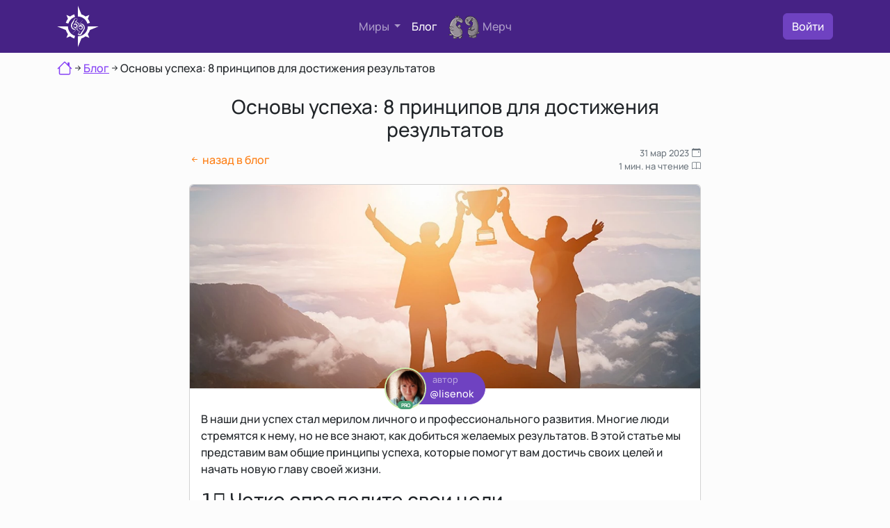

--- FILE ---
content_type: text/html; charset=UTF-8
request_url: https://69un.do/blog/osnovy-uspeha-obshchie-principy-kotorye-pomogut-vam-dobitsya-rezultatov
body_size: 18074
content:
<!DOCTYPE html>
<html lang="ru">
    <head>
        <meta charset="utf-8">
<title>Основы успеха: 8 принципов для достижения результатов</title>
<meta name="description" content="Откройте 8 общих принципов успеха, которые помогут вам достичь своих целей, развиваться и совершенствоваться на пути к профессиональному и личному успеху.">
<meta name="title" content="Основы успеха: 8 принципов для достижения результатов">
<meta name="author" content="Михаил Фрускейт">
<meta name="viewport" content="width=device-width, initial-scale=1.0">
<meta name="generator" content="October CMS">
<meta name="turbo-visit-control" content="disable" />
<meta property="og:image" content="https://69un.do/storage/app/uploads/public/642/588/988/thumb_584_1000_400_0_0_crop.webp"/>
                            <meta property="og:image:width" content="1000"/>
                            <meta property="og:image:height" content="400"/><link rel="canonical" href="https://69un.do/blog/osnovy-uspeha-obshchie-principy-kotorye-pomogut-vam-dobitsya-rezultatov">
<link rel="icon" href="https://69un.do/themes/money/assets/images/favicon.svg" type="image/svg+xml">
<link href="https://69un.do/combine/7e47f01fbf14a3ba05d26e01e2db1ffa-1681801328" rel="stylesheet">
<link rel="stylesheet" href="https://69un.do/plugins/frukt/money/assets/css/upscroll.css?ver=1" />
<link rel="stylesheet" href="https://69un.do/combine/f1d58548a620b6c3d3607fe539fd040f-1736071078" />

    </head>
    <body class="d-flex flex-column min-vh-100">

        <header class="navbar-dark bd-navbar">
    <div class="container">
        <div class="py-2">
            <nav class="d-flex navbar-expand-md justify-content-between align-items-center">
                <div>
                                            <a href="/" class="d-flex align-items-center text-white text-decoration-none">
                            <div class="compaslogo position-relative">
    <svg id="outside" xmlns="http://www.w3.org/2000/svg" width="60px" height="60px" version="1.1" viewBox="0 0 60 60">
        <path d="M35.15 12.69c2.19,0.65 4.19,1.71 5.93,3.05l5.41 -2.23 -2.23 5.41c1.34,1.75 2.4,3.78 3.05,5.98l-3.66 1.05c-1.71,-5.89 -7.2,-10.21 -13.67,-10.21l0 0 0 -3.82 0 0 0 0 0 -11.71 5.16 12.48 0.01 0zm-9.2 3.62c-4.63,1.39 -8.25,5.05 -9.64,9.64l-3.66 -1.05 0 0c0.65,-2.2 1.71,-4.23 3.09,-5.98l-2.23 -5.41 5.37 2.23c1.78,-1.38 3.78,-2.44 5.97,-3.05l1.1 3.62zm-10.21 13.71l0 0c0,6.43 4.31,11.92 10.21,13.67l-1.1 3.62 0 0.04c-2.19,-0.65 -4.19,-1.71 -5.98,-3.09l-5.36 2.24 2.23 -5.41c-1.38,-1.75 -2.44,-3.75 -3.09,-5.9l-12.45 -5.17 11.72 0 0 0 3.82 0 0 0zm14.24 14.24l0 0c7.89,0 14.28,-6.39 14.28,-14.24l3.78 0 11.75 0 -12.48 5.17c-0.65,2.15 -1.71,4.15 -3.05,5.89l2.23 5.41 -5.41 -2.23c-1.74,1.38 -3.74,2.4 -5.93,3.05l-5.17 12.49 0 -11.72 0 0 0 -3.82 0 0z"/>
    </svg>
    <div class="position-absolute top-50 start-50 translate-middle">
        <svg id="inside" xmlns="http://www.w3.org/2000/svg" width="20px" height="26px" version="1.1" viewBox="0 0 20.16 25.6">
            <path d="M9.59 0.59c-0.59,0.16 -1.38,0.24 -2.28,0.24 -0.04,0 -0.16,0 -0.39,-0.08l2.67 -0.16zm-5.11 16.42c-0.83,-0.23 -1.61,-0.63 -2.28,-1.22 -1.02,-0.9 -1.65,-2.12 -1.96,-3.61l-0.04 0.08c0,0.04 0.08,0.31 0.19,0.78 0.16,0.71 0.55,1.46 1.14,2.17 0.63,0.74 1.3,1.25 1.97,1.57 0.27,0.12 0.59,0.23 0.9,0.31l-0.08 0.08c-0.98,-0.27 -1.81,-0.79 -2.55,-1.53 -1.14,-1.18 -1.73,-2.67 -1.73,-4.44 0,-0.71 0.08,-1.38 0.24,-2.01 0.19,-0.62 0.7,-1.61 1.53,-2.94 0.63,-0.98 1.29,-1.97 1.92,-2.95 0.36,-0.59 0.71,-1.18 1.06,-1.81 0.48,-0.66 0.95,-1.14 1.5,-1.45 0,0 0.08,0 0.11,0 0.12,0 0.32,0.04 0.59,0.08 -0.07,0.08 -0.31,0.12 -0.7,0.23 -0.32,0.08 -0.55,0.24 -0.67,0.48 -0.35,0.66 -0.94,1.65 -1.73,2.94l0.04 0.04c0.08,-0.08 0.47,-0.71 1.22,-1.96 0.59,-0.95 1.06,-1.46 1.45,-1.46 0.08,0 0.91,0 2.52,0.04 -0.16,0.08 -0.71,0.12 -1.62,0.12 -0.78,0.04 -1.25,0.12 -1.41,0.31 -0.04,0.08 -0.08,0.2 -0.16,0.32 -0.08,0.23 -0.11,0.35 -0.11,0.39l0.07 -0.08c-0.07,0.16 -0.19,0.36 -0.39,0.63 0.16,-0.2 0.24,-0.35 0.28,-0.55 -0.55,0.94 -1.03,1.69 -1.46,2.2l-0.04 0.12 0.24 -0.04c0.27,-0.39 0.67,-0.98 1.18,-1.81 -0.32,0.83 -0.87,1.81 -1.69,3.03 -1.02,1.49 -1.65,2.47 -1.93,2.98 -0.59,1.14 -0.9,2.28 -0.9,3.34 0,1.69 0.67,3.03 2.04,3.97l0 0c-1.26,-0.98 -1.92,-2.35 -1.92,-4.2 0,-0.87 0.19,-1.69 0.59,-2.48 0.15,-0.39 0.59,-1.14 1.29,-2.2l0.04 0.08c0.24,-0.35 0.47,-0.75 0.71,-1.14 0.35,-0.55 0.63,-0.9 0.79,-1.02l0 0.12c-0.36,0.74 -0.63,1.33 -0.87,1.73 -0.47,0.74 -0.9,1.45 -1.37,2.2 -0.52,0.9 -0.79,1.73 -0.79,2.43 0,1.42 0.39,2.64 1.14,3.54 0.71,0.86 1.57,1.34 2.67,1.49l-0.39 0.44c-0.08,0 -0.12,0 -0.16,0 0.04,0.03 0.08,0.03 0.12,0.03l-0.59 0.63 0 0zm6.44 -6.95c-0.04,-0.39 -0.11,-0.79 -0.27,-1.1 -0.24,-0.63 -0.75,-1.22 -1.53,-1.77 -0.79,-0.55 -1.54,-0.86 -2.2,-0.86l-0.2 0.23 -0.16 -0.2 -0.08 0.04c-0.35,0 -0.51,-0.11 -0.55,-0.35l0.28 -0.39 -0.12 -0.2 0.28 -0.04c0.43,-0.59 0.98,-1.33 1.65,-2.2l-0.44 0.67 0 0.04 1.38 -1.73 0.04 0.08c0.19,-0.28 0.47,-0.67 0.86,-1.14l0 0.12c-0.19,0.39 -0.47,0.86 -0.9,1.45 -0.55,0.87 -0.91,1.34 -0.98,1.49l0 0 1.57 -2.08 0 0.12 -2.08 3.18c2.31,0.55 3.77,1.77 4.36,3.66l-0.75 0.78c-0.08,-0.51 -0.24,-0.98 -0.47,-1.37 -0.35,-0.63 -0.94,-1.22 -1.77,-1.73 -0.59,-0.4 -1.22,-0.55 -1.89,-0.55 2.28,0.51 3.62,1.77 4.05,3.77l-0.08 0.08 0 0zm-1.53 1.18c0,0.19 -0.04,0.35 -0.04,0.51l-2.28 2.47c-0.27,0.08 -0.51,0.12 -0.82,0.12 -1.34,0 -2.2,-0.75 -2.56,-2.16 0.44,1.37 1.3,2.04 2.52,2.04 0.35,0 0.71,-0.04 1.02,-0.19 -0.75,0.08 -1.06,0.11 -0.98,0.11 -0.63,0 -1.22,-0.19 -1.73,-0.62 -0.51,-0.48 -0.75,-0.99 -0.75,-1.62 0,0 0.04,-0.23 0.16,-0.66 -0.12,-0.12 -0.16,-0.28 -0.16,-0.47 0,-0.16 0.04,-0.28 0.12,-0.36 0,0 0,0.16 0,0.39 0,0.08 0.04,0.24 0.04,0.44l0.12 0.08 0 0.07c0,0.32 0.04,0.59 0.19,0.87 0,-0.04 0,-0.08 0,-0.08 0,-0.08 0,-0.2 -0.04,-0.31 -0.04,-0.16 -0.07,-0.28 -0.07,-0.36 0.11,0 0.15,0.04 0.19,0.12 0.28,0.63 0.47,1.02 0.59,1.14 0.28,0.31 0.67,0.51 1.22,0.51 0.47,0 0.94,-0.2 1.34,-0.59 0.39,-0.35 0.58,-0.79 0.58,-1.26 0,-0.82 -0.27,-1.41 -0.86,-1.77l-0.04 0c0.55,0.52 0.83,1.07 0.83,1.66 0,0.03 -0.04,0.15 -0.12,0.35l0.04 -0.2c0,-0.55 -0.16,-1.02 -0.47,-1.41 -0.32,-0.4 -0.75,-0.59 -1.3,-0.59 -0.39,0 -0.71,0.12 -0.94,0.31 -0.16,0.12 -0.36,0.4 -0.63,0.83 -0.08,-0.04 -0.12,-0.08 -0.12,-0.2 0,-0.27 0.12,-0.55 0.43,-0.9l0 -0.04c-0.47,0.35 -0.7,0.86 -0.7,1.57l-0.04 0.04 -0.12 -0.12c0.04,-0.12 0.04,-0.27 0.04,-0.55l0 -0.55 -0.08 0.08 0 -0.2 0.08 -0.08 0.04 0.2c0.11,-0.24 0.27,-0.43 0.55,-0.63l-0.16 -0.12c-0.04,0.04 -0.24,0.2 -0.55,0.59 0,-0.43 0.35,-0.78 0.94,-1.06 0.55,-0.27 1.02,-0.39 1.54,-0.39 0.47,0 0.94,0.24 1.41,0.67 0.39,0.35 0.71,0.78 0.94,1.26l0.04 -0.04c-0.31,-0.67 -0.63,-1.1 -0.94,-1.38 -0.39,-0.39 -0.94,-0.55 -1.57,-0.55 -0.28,0 -0.55,0.04 -0.79,0.12l-0.16 0 0 -0.08 -1.02 0.47c0.04,-0.27 0.28,-0.51 0.75,-0.71 0.39,-0.19 0.75,-0.27 1.06,-0.27 0.2,0 0.51,0.08 0.94,0.2 0.2,0.07 0.4,0.11 0.63,0.19 0.24,0.08 0.43,0.2 0.55,0.32 0.32,0.31 0.59,0.74 0.79,1.29 0.23,0.55 0.35,1.02 0.35,1.5l0 0z"/>
            <path d="M11.39 24.56l-0.47 0 0 -0.04 0.47 0.04zm8.73 -10.61c0,0.9 -0.16,1.69 -0.43,2.39 -0.24,0.63 -0.52,1.26 -0.95,1.85 -0.47,0.75 -1.26,1.89 -2.24,3.38 -0.31,0.51 -0.63,1.06 -0.9,1.57 -0.39,0.63 -0.79,1.1 -1.1,1.46 -0.08,0.07 -0.24,0.15 -0.47,0.27 -0.24,0.08 -0.4,0.2 -0.51,0.32l0.11 -0.16c-0.59,0.08 -0.86,0.12 -0.86,0.12 -0.35,0 -0.75,-0.08 -1.18,-0.28 -0.47,-0.2 -0.75,-0.27 -0.94,-0.27 -0.2,-0.24 -0.43,-0.55 -0.75,-0.99 0.39,-0.66 1.02,-1.65 1.89,-2.9l0.15 -0.04 0 0.11c-0.19,0.4 -0.74,1.42 -1.69,3.07l2.64 -4.24c-0.24,-0.04 -0.67,-0.08 -1.18,-0.2 -1.1,-0.32 -1.97,-1.02 -2.63,-2.12 -0.28,-0.44 -0.51,-0.91 -0.67,-1.38l0.63 -0.71c0.15,0.63 0.39,1.26 0.74,1.85 0.63,0.98 1.38,1.57 2.32,1.85 0.16,0.04 0.36,0.12 0.55,0.27 0.47,0.04 0.63,0.04 0.51,0.04l0.12 -0.15 0.04 0.11 -0.04 0.04 0.16 0c0.04,-0.12 0.15,-0.23 0.27,-0.47 0,0.12 -0.08,0.32 -0.19,0.51 0.07,0 0.19,0 0.27,0 0.12,0 0.16,0.04 0.2,0.12 -0.04,0.04 -0.2,0.08 -0.47,0.08l-0.08 0c-0.2,0.35 -0.51,0.86 -0.98,1.57l-0.04 0 0.9 -1.57 -0.12 0c-0.51,0.74 -1.02,1.73 -1.53,2.91l0.12 -0.16 0.04 0.04c-0.08,0.15 -0.16,0.35 -0.36,0.59 0,-0.08 0.04,-0.2 0.16,-0.44 -0.27,0.52 -0.55,0.99 -0.86,1.42l0.19 0c0.16,-0.31 0.36,-0.63 0.63,-1.02l0.04 0 0 0.04 -0.43 1.02c0.94,0 1.37,0 1.26,-0.04 0.35,0.04 0.7,0.16 1.1,0.39 0.03,-0.12 0.07,-0.31 0.19,-0.55l-0.16 0.12 -0.07 -0.04 0.04 -0.12c-0.87,0.04 -1.38,0.04 -1.5,0.04 -0.31,0 -0.51,-0.04 -0.59,-0.08 0.12,-0.08 0.44,-0.15 0.91,-0.23 0.35,0 0.66,-0.04 1.02,-0.08 0.51,-0.75 1.3,-1.93 2.28,-3.46 0.23,-0.39 0.63,-1.06 1.14,-1.88 0.31,-0.44 0.63,-0.87 0.9,-1.3 0.35,-0.51 0.59,-0.98 0.71,-1.38 0.12,-0.39 0.19,-0.86 0.19,-1.37 0,-1.38 -0.47,-2.52 -1.41,-3.46 -0.75,-0.75 -1.65,-1.18 -2.75,-1.34l0.94 -1.06c1.1,0.24 2.05,0.79 2.87,1.65 1.14,1.18 1.69,2.64 1.69,4.37 0,0.9 -0.2,1.76 -0.59,2.59 -0.2,0.51 -0.63,1.26 -1.34,2.32l0 0.11c0.67,-0.94 1.14,-1.72 1.42,-2.35 0.39,-0.87 0.59,-1.73 0.59,-2.67 0,-1.26 -0.28,-2.4 -0.87,-3.5 0.63,0.9 0.95,2.04 0.95,3.42l0 0zm-2.83 -0.24c0,-0.51 -0.12,-1.1 -0.39,-1.69 -0.32,-0.63 -0.67,-1.06 -1.1,-1.25 -0.79,-0.32 -1.38,-0.48 -1.73,-0.48 -0.28,0 -0.55,0.04 -0.79,0.12l-0.63 0.71 0.59 -0.32 0.04 0.12 0.12 0c0.08,0 0.23,0 0.39,-0.04 0.2,-0.08 0.36,-0.08 0.43,-0.08 1.22,0 2.09,0.63 2.52,1.93l0 0.04c-0.2,-0.47 -0.51,-0.9 -0.98,-1.3 -0.47,-0.43 -0.99,-0.63 -1.42,-0.63 -0.47,0 -0.98,0.12 -1.49,0.36 -0.2,0.08 -0.35,0.19 -0.51,0.27l-0.39 0.43c-0.04,0.12 -0.04,0.24 -0.04,0.36 0.11,-0.16 0.31,-0.36 0.51,-0.55l0.19 0.12c-0.27,0.11 -0.43,0.27 -0.51,0.51 -0.04,0.11 -0.08,0.35 -0.08,0.7 0,0.04 0,0.12 -0.04,0.24 0,0.08 0,0.16 0,0.2 0,0.04 0.04,0.11 0.12,0.19 0.08,-0.7 0.32,-1.25 0.71,-1.61l0.08 0.04c-0.12,0.04 -0.24,0.2 -0.36,0.36 -0.11,0.19 -0.15,0.35 -0.15,0.51 0,0.04 0,0.11 0.04,0.19l0.11 0c0.28,-0.43 0.48,-0.7 0.59,-0.82 0.24,-0.16 0.55,-0.28 0.95,-0.28 1.14,0 1.73,0.71 1.69,2.12 0.08,-0.15 0.11,-0.27 0.11,-0.39 0,-0.55 -0.23,-1.06 -0.74,-1.53l0 0c0.59,0.31 0.86,0.9 0.86,1.81 0,0.47 -0.19,0.86 -0.63,1.18 -0.39,0.35 -0.82,0.51 -1.29,0.51 -0.47,0 -0.91,-0.16 -1.18,-0.44 -0.2,-0.15 -0.36,-0.43 -0.51,-0.78 -0.12,-0.32 -0.2,-0.47 -0.24,-0.47l0 0.47 0.04 0.16 0 0.07c-0.12,-0.27 -0.2,-0.59 -0.2,-0.94l-0.07 -0.04c-0.04,-0.12 -0.04,-0.39 -0.04,-0.78l-0.04 0 -0.12 0.31 0.16 0.47c-0.04,0.2 -0.04,0.35 -0.04,0.47l-0.08 -0.04c0,0.16 -0.04,0.24 -0.04,0.24 0,0.63 0.27,1.18 0.78,1.57 0.52,0.43 1.07,0.63 1.73,0.63 -0.08,0 0.24,-0.04 0.95,-0.08 -0.24,0.12 -0.59,0.16 -1.03,0.16 -1.21,0 -2.04,-0.67 -2.47,-2.01l-0.08 0c0.39,1.38 1.26,2.09 2.63,2.09 0.87,0 1.61,-0.32 2.2,-0.91 0.59,-0.59 0.87,-1.33 0.87,-2.2l0 0zm-5.23 -1.45l-0.11 0.12 0 0.15c0.03,-0.11 0.07,-0.19 0.11,-0.27zm-2.9 2.83c0.19,1.37 0.94,2.51 2.23,3.38l-0.07 -0.04c-1.3,-0.83 -2.05,-1.93 -2.24,-3.26l0.08 -0.08 0 0zm3.85 4.36c-0.95,-0.12 -1.73,-0.39 -2.36,-0.83 0.16,0.16 0.55,0.36 1.1,0.59 0.55,0.2 0.94,0.32 1.18,0.32l0.08 -0.08 0 0zm-1.69 4.75c-0.08,-0.04 -0.12,-0.08 -0.16,-0.11 -0.04,-0.04 -0.12,-0.08 -0.2,-0.08 -0.08,0 -0.15,0.08 -0.19,0.19 0.04,0 0.11,0 0.27,0 0.12,0 0.2,0 0.28,0l0 0zm7.62 -9.43c-0.08,0.63 -0.75,1.97 -2.12,4.05 -1.77,2.75 -2.68,4.17 -2.75,4.28 0.51,-0.78 1.25,-1.92 2.28,-3.45 0.78,-0.99 1.29,-1.73 1.65,-2.28 0.59,-1.02 0.9,-1.89 0.94,-2.6z"/>
            <path d="M15.4 8.02c-6.99,7.89 -7.23,8.25 -13.91,15.44 9.32,-11.2 12.42,-14.58 13.17,-15.6l0.74 0.16z"/>
            <path d="M4.32 17.17c7.04,-7.9 7.27,-8.25 13.95,-15.44 -9.35,11.24 -12.45,14.58 -13.16,15.6l-0.79 -0.16 0 0z"/>
        </svg>
    </div>

</div>                        </a>
                                    </div>
                <div class="d-none d-md-block">
                    <ul class="navbar-nav me-auto mb-2 mb-lg-0 align-items-center">
                        <li class="nav-item me-3 dropdown">
                            <a class="nav-link dropdown-toggle" href="#" role="button" data-bs-toggle="dropdown" aria-expanded="false">
                                Миры
                            </a>
                            <ul class="dropdown-menu dropdown-menu-dark">
                                <li>
                                    <a class="dropdown-item " href="https://69un.do/goals">
                                        <i class="bi bi-compass"></i> <span class="d-inline ms-2">Мир целей</span>
                                    </a>
                                </li>
                                <li>
                                    <a class="dropdown-item " href="https://69un.do/habits">
                                        <i class="bi bi-arrow-repeat"></i> <span class="d-inline ms-2">Мир привычек</span>
                                    </a>
                                </li>
                                <li>
                                    <a class="dropdown-item " href="https://69un.do/lists">
                                        <i class="bi bi-list-check"></i> <span class="d-inline ms-2">Мир списков</span>
                                    </a>
                                </li>
                                <li>
                                    <a class="dropdown-item " href="https://69un.do/books">
                                        <i class="bi bi-book"></i> <span class="d-inline ms-2">Мир книг</span>
                                    </a>
                                </li>
                                                            </ul>
                        </li>
                                                <li class="nav-item me-3">
                            <a class="nav-link position-relative active" href="/blog">Блог </a>
                        </li>
                        <li class="nav-item me-3">
                            <a class="nav-link merch-icon" href="/merch">
                                <div class="d-flex justify-content-start align-items-center">
                                    <div class="me-1"><img src="https://69un.do/themes/money/assets/images/merch-icon.webp" alt="Иконка мерча" width="45px" height="35px"></div>
                                    <div>Мерч</div>
                                </div>
                            </a>
                        </li>
                    </ul>
                </div>
                <div class="d-flex justify-content-start align-items-center">
                    <div>
                            <a class="btn btn-primary" href="/login">Войти</a>
                    </div>
                    <div class="d-block d-md-none ms-3">
                        <a role="button" id="mobileMenuButton" class="text-white" type="button" data-bs-toggle="collapse" data-bs-target="#mobileMenu" aria-controls="mobileMenu" aria-expanded="false" aria-label="Toggle navigation">
                            <svg id="menuButtonHamburger" xmlns="http://www.w3.org/2000/svg" width="45" height="45" fill="currentColor" class="bi bi-list" viewBox="0 0 16 16">
                                <path fill-rule="evenodd" d="M2.5 12a.5.5 0 0 1 .5-.5h10a.5.5 0 0 1 0 1H3a.5.5 0 0 1-.5-.5zm0-4a.5.5 0 0 1 .5-.5h10a.5.5 0 0 1 0 1H3a.5.5 0 0 1-.5-.5zm0-4a.5.5 0 0 1 .5-.5h10a.5.5 0 0 1 0 1H3a.5.5 0 0 1-.5-.5z"/>
                            </svg>
                            <svg id="menuButtonClose" style="display: none" xmlns="http://www.w3.org/2000/svg" width="45" height="45" fill="currentColor" class="bi bi-x" viewBox="0 0 16 16">
                                <path d="M4.646 4.646a.5.5 0 0 1 .708 0L8 7.293l2.646-2.647a.5.5 0 0 1 .708.708L8.707 8l2.647 2.646a.5.5 0 0 1-.708.708L8 8.707l-2.646 2.647a.5.5 0 0 1-.708-.708L7.293 8 4.646 5.354a.5.5 0 0 1 0-.708z"/>
                            </svg>
                        </a>
                    </div>
                </div>
            </nav>
            <div class="collapse navbar-collapse" id="mobileMenu">
                <hr>
                <div class="d-flex justify-content-start align-items-center m-0 p-0">
                    <div class="text-white fw-bold d-flex justify-content-center align-items-center flex-column" style="border: 1px solid #ffffff; border-right: none; padding: 55px 8px; margin-right: 12px">
                        <div>М</div>
                        <div>И</div>
                        <div>Р</div>
                        <div>Ы</div>
                    </div>
                    <div class="row row-cols-1 align-items-center justify-content-center flex-fill">
                        <div class="col position-relative" style="background-color: #002095; border-bottom: dashed 1px #ccc">
                            <div class="h-100 d-flex justify-content-between align-items-center">
                                <a class="nav-link text-white stretched-link" href="https://69un.do/goals">
                                    <div class="text-center m-4">
                                        <i class="fs-4 bi bi-compass"></i> <span class="d-inline ms-2">Мир целей</span>
                                    </div>
                                </a>
                                <i class="fs-3 text-white bi bi-caret-right"></i>
                            </div>
                        </div>
                        <div class="col position-relative" style="background-color: #0f3883; border-bottom: dashed 1px #ccc">
                            <div class="h-100 d-flex justify-content-between align-items-center">
                                <a class="nav-link text-white stretched-link" href="https://69un.do/habits">
                                    <div class="text-center m-4">
                                        <i class="fs-4 bi bi-arrow-repeat"></i> <span class="d-inline ms-2">Мир привычек</span>
                                    </div>
                                </a>
                                <i class="fs-3 text-white bi bi-caret-right"></i>
                            </div>
                        </div>
                        <div class="col position-relative" style="background-color: #002095; border-bottom: dashed 1px #ccc">
                            <div class="h-100 d-flex justify-content-between align-items-center">
                                <a class="nav-link text-white stretched-link" href="https://69un.do/lists">
                                    <div class="text-center m-4">
                                        <i class="fs-4 bi bi-list-check"></i> <span class="d-inline ms-2">Мир списков</span>
                                    </div>
                                </a>
                                <i class="fs-3 text-white bi bi-caret-right"></i>
                            </div>
                        </div>
                        <div class="col position-relative" style="background-color: #0f3883;">
                            <div class="h-100 d-flex justify-content-between align-items-center">
                                <a class="nav-link text-white stretched-link" href="https://69un.do/books">
                                    <div class="text-center m-4">
                                        <i class="fs-4 bi bi-book"></i> <span class="d-inline ms-2">Мир книг</span>
                                    </div>
                                </a>
                                <i class="fs-3 text-white bi bi-caret-right"></i>
                            </div>
                        </div>
                    </div>
                </div>

                                <hr>
                <div class="row row-cols-1 align-items-center justify-content-center mt-2">
                    <div class="col position-relative" style="background-color: #36205d;">
                        <div class="h-100 d-flex justify-content-center align-items-center">
                            <a class="nav-link text-white stretched-link" href="https://69un.do/blog">
                                <div class="d-flex justify-content-between align-items-center my-2 ms-2">
                                    <div class="d-flex justify-content-start align-items-center">
                                        <div class="me-2">
                                            <i class="fs-1 bi bi-journal-richtext"></i>
                                        </div>
                                        <div>
                                            <div class="fs-5">Блог</div>
                                            <div style="font-size:80%">
                                                Узнайте лучшие советы о постановке целей, финансовой грамотности и достижении успеха.
                                            </div>
                                        </div>
                                    </div>
                                    <div>
                                        <i class="fs-3 text-white bi bi-caret-right"></i>
                                    </div>

                                </div>
                            </a>
                        </div>
                    </div>
                    <div class="col position-relative mb-4" style="background-color: #660a0a;">
                        <div class="h-100 d-flex justify-content-center align-items-center">
                            <a class="nav-link text-white stretched-link" href="https://69un.do/merch">
                                <div class="d-flex justify-content-start align-items-center m-4">
                                    <div><img src="https://69un.do/themes/money/assets/images/merch-icon.webp" alt="Иконка мерча" width="31.5px" height="24.5px"></div>
                                    <div>Мерч</div>
                                </div>
                            </a>
                        </div>
                    </div>
                </div>
            </div>
        </div>
    </div>
</header>                <!--page-->
                <main class="mb-3">
                            <div class="d-none d-md-block container mb-3 mt-2">
                    
        <div class="d-flex justify-content-start align-items-center" itemscope itemtype="https://schema.org/BreadcrumbList">
            <div class="mb-1" itemprop="itemListElement" itemscope
                 itemtype="https://schema.org/ListItem">
                <a itemprop="item" href="/">
                    <meta itemprop="name" content="69un.do" />
                    <svg xmlns="http://www.w3.org/2000/svg" width="22" height="22" fill="currentColor" class="bi bi-house" viewBox="0 0 16 16">
                        <path d="M8.707 1.5a1 1 0 0 0-1.414 0L.646 8.146a.5.5 0 0 0 .708.708L2 8.207V13.5A1.5 1.5 0 0 0 3.5 15h9a1.5 1.5 0 0 0 1.5-1.5V8.207l.646.647a.5.5 0 0 0 .708-.708L13 5.793V2.5a.5.5 0 0 0-.5-.5h-1a.5.5 0 0 0-.5.5v1.293L8.707 1.5ZM13 7.207V13.5a.5.5 0 0 1-.5.5h-9a.5.5 0 0 1-.5-.5V7.207l5-5 5 5Z"/>
                    </svg>
                </a>
                <meta itemprop="position" content="1" />
            </div>
                                                            <svg xmlns="http://www.w3.org/2000/svg" width="16" height="16" fill="currentColor" class="bi bi-arrow-right-short" viewBox="0 0 16 16">
                        <path fill-rule="evenodd" d="M4 8a.5.5 0 0 1 .5-.5h5.793L8.146 5.354a.5.5 0 1 1 .708-.708l3 3a.5.5 0 0 1 0 .708l-3 3a.5.5 0 0 1-.708-.708L10.293 8.5H4.5A.5.5 0 0 1 4 8z"/>
                    </svg>
                    <div itemprop="itemListElement" itemscope
                         itemtype="https://schema.org/ListItem">
                        <a itemprop="item" href="https://69un.do/blog">
                            <span itemprop="name">Блог</span>
                        </a>
                        <meta itemprop="position" content="2" />
                    </div>
                                                            <svg xmlns="http://www.w3.org/2000/svg" width="16" height="16" fill="currentColor" class="bi bi-arrow-right-short" viewBox="0 0 16 16">
                <path fill-rule="evenodd" d="M4 8a.5.5 0 0 1 .5-.5h5.793L8.146 5.354a.5.5 0 1 1 .708-.708l3 3a.5.5 0 0 1 0 .708l-3 3a.5.5 0 0 1-.708-.708L10.293 8.5H4.5A.5.5 0 0 1 4 8z"/>
            </svg>
            <div>Основы успеха: 8 принципов для достижения результатов</div>
        </div>


                </div>
                            <div class="container mt-4">
    <div class="row">
        <div class="col-12 col-md-8 offset-md-2">
            <h1 class="h3 text-center">Основы успеха: 8 принципов для достижения результатов</h1>

            <div class="mb-3">
                <div class="d-flex justify-content-between align-items-center">
                    <div>
                        <a class="link-none text-warning" href="https://69un.do/blog">
                            <i class="bi bi-arrow-left-short"></i> <span class="d-inline">назад в блог</span>
                        </a>
                    </div>
                    <div class="text-muted d-flex flex-column align-items-end justify-content-end" style="font-size: 80%">
                        <div>
                            31 мар 2023<span class="ms-1 d-inline"><i class="bi bi-calendar-event"></i></span>
                        </div>
                        <div>
                            1 мин. на чтение<span class="ms-1 d-inline"><i class="bi bi-book"></i></span>
                        </div>
                    </div>
                </div>
            </div>

            <div class="card mb-3">
                <div class="position-relative">
                    <div itemscope itemtype="http://schema.org/ImageObject">
                        <img class="img-fluid rounded-top" src="https://69un.do/storage/app/uploads/public/642/588/988/thumb_584_1000_400_0_0_crop.webp" itemprop="contentUrl" alt="Основы успеха: общие принципы, которые помогут вам добиться результатов" />
                                            </div>
                                            <div class="position-absolute top-100 start-50 translate-middle">
                                <div class="my-4 mx-auto">
    <a class="link-none" href="/u/lisenok">
            <div class="border border-primary position-relative rounded-pill text-bg-primary">
                <div class="text-center opacity-50" style="font-size: 80%">автор</div>
                <div class="pb-1 pe-3" style="margin-left: 35px; font-size: 90%">@lisenok</div>
                <div class="position-absolute top-50 start-0 translate-middle">
                                            <div class="position-relative" >
                            <img
                                class="rounded-circle border border-2"
                                src="https://69un.do/storage/app/uploads/public/643/67a/051/thumb_714_120_120_0_0_crop.jpg"
                                width="60"
                                height="60"
                                style="border-color: #cdeba9 !important;"
                                alt="аватар пользователя @lisenok">
                                                                                                <span class="position-absolute bottom-0 start-50 translate-middle-x badge rounded-pill bg-success" style="font-size: 7px">
                    PRO
                    <span class="visually-hidden">Продвинутый</span>
                </span>
                                                                                    </div>

                                    </div>
            </div>
    </a>

</div>
                        </div>
                                    </div>
                <div class="card-body mt-3">
                    <p>В наши дни успех стал мерилом личного и профессионального развития. Многие люди стремятся к нему, но не все знают, как добиться желаемых результатов. В этой статье мы представим вам общие принципы успеха, которые помогут вам достичь своих целей и начать новую главу своей жизни.</p><h3>1️⃣ Четко определите свои цели</h3><p>Прежде всего, вам необходимо определить свои цели. Чтобы сделать это, подумайте о том, что вы хотите достичь в жизни, и <a href="/blog/dekompoziciya-celi">разбейте свои мечты</a> на более мелкие, конкретные и измеримые цели. Запишите их на бумаге или в электронном виде, чтобы всегда иметь возможность отслеживать свой прогресс.</p><h3>2️⃣ Постоянно учиться и развиваться</h3><p>Успех требует постоянного развития и обучения. Чтобы стать успешным, вам нужно быть готовым учиться новому, преодолевать свои ограничения и повышать свою квалификацию. Возьмите на вооружение принципы непрерывного образования, интеллектуального развития и гибкости мышления.</p><h3>3️⃣ Работайте над своей дисциплиной и самоорганизацией</h3><p><strong>Дисциплина и самоорганизация</strong> – ключевые элементы успеха. Разработайте систему управления временем, которая будет включать в себя планирование, определение приоритетов и контроль над выполнением задач. Также не забывайте о регулярном самоконтроле и саморефлексии, чтобы осознавать свои успехи и недостатки.</p><h3>4️⃣ Умение принимать решения</h3><p>Успешные люди умеют принимать решения быстро и обоснованно. Чтобы развить это умение, начните с анализа информации, изучения альтернативных вариантов и взвешивания всех "за" и "против". Не бойтесь принимать решения, даже если они могут привести к<a href="/blog/8-oshibok-pri-postanovke-celej">&nbsp;ошибкам</a> – они являются важным опытом для личного и профессионального роста.</p><h3>5️⃣ Умение работать в команде</h3><p>Командная работа является важным аспектом успеха, поскольку она позволяет объединить различные навыки, знания и опыт для достижения общей цели. Учиться работать в команде, уважать мнения других, быть готовым к компромиссам и вести конструктивный диалог. Это поможет вам стать ценным членом любой группы и укрепит ваши лидерские качества.</p><h3>6️⃣ Берите на себя ответственность</h3><p>Успех приходит тем, кто готов взять на себя ответственность за свои действия и решения. Не ищите оправданий и не перекладывайте свои обязанности на других. Разрабатывайте чувство ответственности и осознавайте последствия своих действий.</p><h3>7️⃣ Будьте настойчивыми</h3><p>Настойчивость и упорство являются ключевыми качествами людей, которые добиваются успеха. Вам потребуется сила воли и терпение, чтобы преодолевать препятствия и не сдаваться перед трудностями. Учиться видеть неудачи как возможности для роста и развития, а не как конец пути.</p><h3>8️⃣ Устанавливайте сеть контактов</h3><p>Сеть контактов играет важную роль в достижении успеха. Со временем, ваши знакомства могут превратиться в партнеров, клиентов или наставников. Не бойтесь заводить новые знакомства, общаться с людьми из разных сфер и активно участвовать в профессиональных мероприятиях.</p><hr><p><strong>Успех&nbsp;</strong>– это не случайное явление, а результат последовательной работы над собой и своими навыками. Применяя эти общие принципы, вы сможете ускорить свое движение к успеху и достичь своих целей. Не забывайте, что успех – это путь, а не конечная точка, и на этом пути вам предстоит постоянно учиться, развиваться и совершенствоваться.</p>
                    <div id="FireWater"></div>
                    <hr>
                    <div class="d-flex justify-content-between align-items-center text-muted">
                        <div class="d-flex justify-content-start align-items-center">
                            <div></div>
                            <div id="commentsButton" class="me-2">
                                <a href="javascript:" onclick="showComments();" class="btn btn-outline-primary rounded-pill">
    <i class="bi bi-chat-square-text"></i></a>

                            </div>
                            <div id="likesButton">
                                <a href="javascript:" class="btn  btn-outline-danger rounded-pill" data-request="onLikePublication" data-request-flash data-attach-loading>
    <i class="bi bi-heart"></i></a>
                            </div>
                        </div>
                        <div class="d-flex justify-content-start align-items-center">
                            <div>
                                <i class="bi bi-eye"></i>  <span class="ms-1 d-inline">978</span>
                            </div>
                        </div>
                    </div>
                </div>
                <div id="comments" style="display: none">
                    <hr class="m-0">
                    <div class="px-3 py-2">
                        <div id="postComments">
                                                    </div>
                                                    <div id="alertAuthComment" class="alert alert-info mt-3 p-2 text-center" style="font-size: 80%">Авторизуйтесь, чтобы оставлять свои комментарии...</div>
                                            </div>
                </div>
            </div>
        </div>
    </div>
    <div class="text-center text-muted mb-3">
        <hr class="w-25 mx-auto">
        Подпишись, чтобы не пропустить новинки:
                            
<div class="d-flex justify-content-center align-items-center my-2">
    <div class="m-1">
        <a href="https://instagram.com/69un.do" rel="nofollow" target="_blank">
            <img src="https://69un.do/themes/money/assets/images/icons/rounded/ig_color.svg" width="32" height="32" alt="IG">
        </a>
    </div>
    <div class="m-1">
        <a href="https://www.youtube.com/@69undo" rel="nofollow" target="_blank">
            <img src="https://69un.do/themes/money/assets/images/icons/rounded/yt_color.svg" width="32" height="32" alt="YT">
        </a>
    </div>
    <div class="m-1">
        <a href="https://t.me/sixtynineUuDotDo" rel="nofollow" target="_blank">
            <img src="https://69un.do/themes/money/assets/images/icons/rounded/tg_color.svg" width="32" height="32" alt="TG">
        </a>
    </div>
    <div class="m-1">
        <a href="https://vk.ru/69undo" rel="nofollow" target="_blank">
            <img src="https://69un.do/themes/money/assets/images/icons/rounded/vk_color.svg" width="32" height="32" alt="VK">
        </a>
    </div>
    <div class="m-1">
        <a href="https://twitter.com/69undo" rel="nofollow" target="_blank">
            <img src="https://69un.do/themes/money/assets/images/icons/rounded/tw_color.svg" width="32" height="32" alt="VK">
        </a>
    </div>
</div>        <hr class="w-25 mx-auto">
    </div>
            <div class="mb-3">
            <div class="mb-2">
                <div class="text-center text-muted">Другие не менее увлекательные публикации из блога:</div>
            </div>
                            <div class="card more-card mb-2 position-relative" style="max-height: 180px;">
            <div class="d-flex justify-content-start align-items-top overflow-hidden position-relative">
            <div class="more-image left">
                <a class="stretched-link" href="https://69un.do/blog/kak-upravlyat-svoimi-emociyami-v-slozhnyh-situaciyah">
                    <img src="https://69un.do/storage/app/uploads/public/655/e16/b76/thumb_1717_360_360_0_0_crop.webp" alt="Как управлять своими эмоциями в сложных ситуациях" class="rounded-start" width="180" height="180" />
                </a>
            </div>
            <div class="more-text w-100 p-2">
                <a class="stretched-link link-none" href="https://69un.do/blog/kak-upravlyat-svoimi-emociyami-v-slozhnyh-situaciyah">
                    <div class="fw-bold text-uppercase">Как управлять своими эмоциями в сложных ситуациях</div>
                </a>
                <div class="text-muted" style="font-size: 80%">
                    <i class="fs-6 bi bi-calendar-event"></i> <span class="ms-2 d-inline">23 ноя 2023</span>
                </div>
                <div class="more-bar my-1"></div>
                <p>Откройте проверенные методы управления эмоциями для достижения целей в сложных ситуациях. Узнайте, как сохранять спокойствие и сосредоточенность, включая дыхательные упражнения, позитивное переосмысление, майндфулнесс и многое другое. Повысьте свой эмоциональный интеллект и двигайтесь к успеху с уверенностью.</p>
            </div>
        </div>
        </div>
                            <div class="card more-card mb-2 position-relative" style="max-height: 180px;">
                <div class="d-flex justify-content-end align-items-top overflow-hidden position-relative">
            <div class="order-last more-image right">
                <a class="stretched-link" href="https://69un.do/blog/kak-preodolet-strah-pered-neudachej">
                    <img src="https://69un.do/storage/app/uploads/public/64a/376/5fd/thumb_1073_360_360_0_0_crop.webp" alt="Как преодолеть страх перед неудачей" class="rounded-end" width="180" height="180" />
                </a>
            </div>
            <div class="more-text w-100 p-2">
                <a class="stretched-link link-none" href="https://69un.do/blog/kak-preodolet-strah-pered-neudachej">
                    <div class="fw-bold text-uppercase">Как преодолеть страх перед неудачей</div>
                </a>
                <div class="text-muted" style="font-size: 80%">
                    <i class="fs-6 bi bi-calendar-event"></i> <span class="ms-2 d-inline">04 июл 2023</span>
                </div>
                <div class="more-bar my-1"></div>
                <p>Представьте себе величественный горный хребет, кажущийся непокорным и необозримым. Этот хребет - ваша дорога к успеху, а в его подножии зияет темный кратер страха перед неудачей. Вы стоите на краю, чувствуя, как сердце колотится. Но что если этот кратер - лишь иллюзия? В этой статье мы познакомим Вас с секретами, как преодолеть свой внутренний страх и начать подъем к вершинам успеха. 🌄</p>
            </div>

        </div>
    </div>
                            <div class="card more-card mb-2 position-relative" style="max-height: 180px;">
            <div class="d-flex justify-content-start align-items-top overflow-hidden position-relative">
            <div class="more-image left">
                <a class="stretched-link" href="https://69un.do/blog/polza-regulyarnyh-trenirovok-dlya-mozga-i-produktivnosti">
                    <img src="https://69un.do/storage/app/uploads/public/64f/829/1ed/thumb_1340_360_360_0_0_crop.webp" alt="Польза регулярных тренировок для мозга и продуктивности" class="rounded-start" width="180" height="180" />
                </a>
            </div>
            <div class="more-text w-100 p-2">
                <a class="stretched-link link-none" href="https://69un.do/blog/polza-regulyarnyh-trenirovok-dlya-mozga-i-produktivnosti">
                    <div class="fw-bold text-uppercase">Польза регулярных тренировок для мозга и продуктивности</div>
                </a>
                <div class="text-muted" style="font-size: 80%">
                    <i class="fs-6 bi bi-calendar-event"></i> <span class="ms-2 d-inline">06 сен 2023</span>
                </div>
                <div class="more-bar my-1"></div>
                <p>В век высоких технологий, информационного насыщения и постоянной спешки, способность быстро принимать решения, адаптироваться к новым условиям и сохранять высокую продуктивность становится ключевым фактором успеха. Так как же сделать свой мозг более эффективным инструментом на службе у ваших целей? Ответ прост: регулярные тренировки.</p>
            </div>
        </div>
        </div>
                            <div class="card more-card mb-2 position-relative" style="max-height: 180px;">
                <div class="d-flex justify-content-end align-items-top overflow-hidden position-relative">
            <div class="order-last more-image right">
                <a class="stretched-link" href="https://69un.do/blog/dostizenie-celei-s-pomoshhiu-dekompozicii-sekrety-effektivnoi-strategii">
                    <img src="https://69un.do/storage/app/uploads/public/641/d37/3a2/thumb_516_360_360_0_0_crop.webp" alt="Разбивай и властвуй: секретный метод, который сделает достижение целей невероятно простым!" class="rounded-end" width="180" height="180" />
                </a>
            </div>
            <div class="more-text w-100 p-2">
                <a class="stretched-link link-none" href="https://69un.do/blog/dostizenie-celei-s-pomoshhiu-dekompozicii-sekrety-effektivnoi-strategii">
                    <div class="fw-bold text-uppercase">Разбивай и властвуй: секретный метод, который сделает достижение целей невероятно простым!</div>
                </a>
                <div class="text-muted" style="font-size: 80%">
                    <i class="fs-6 bi bi-calendar-event"></i> <span class="ms-2 d-inline">24 мар 2023</span>
                </div>
                <div class="more-bar my-1"></div>
                <p>Познакомьтесь с методом декомпозиции целей – секретной стратегией, которая превратит сложные задачи в управляемые подзадачи, ускорит ваш путь к успеху и усилит вашу мотивацию.</p>
            </div>

        </div>
    </div>
                            <div class="card more-card mb-2 position-relative" style="max-height: 180px;">
            <div class="d-flex justify-content-start align-items-top overflow-hidden position-relative">
            <div class="more-image left">
                <a class="stretched-link" href="https://69un.do/blog/odno-neveroyatnoe-reshenie-kotoroe-perevernyot-vash-podhod-k-dostizheniyu-celej-uznajte-metodiku-hard-pryamo-sejchas">
                    <img src="https://69un.do/storage/app/uploads/public/646/e30/6cc/thumb_924_360_360_0_0_crop.webp" alt="Одно невероятное решение, которое перевернёт ваш подход к достижению целей — узнайте методику HARD прямо сейчас!" class="rounded-start" width="180" height="180" />
                </a>
            </div>
            <div class="more-text w-100 p-2">
                <a class="stretched-link link-none" href="https://69un.do/blog/odno-neveroyatnoe-reshenie-kotoroe-perevernyot-vash-podhod-k-dostizheniyu-celej-uznajte-metodiku-hard-pryamo-sejchas">
                    <div class="fw-bold text-uppercase">Одно невероятное решение, которое перевернёт ваш подход к достижению целей — узнайте методику HARD прямо сейчас!</div>
                </a>
                <div class="text-muted" style="font-size: 80%">
                    <i class="fs-6 bi bi-calendar-event"></i> <span class="ms-2 d-inline">24 мая 2023</span>
                </div>
                <div class="more-bar my-1"></div>
                <p>Изучите методику HARD — мощный подход к достижению целей, сочетающий эмоциональные и логические аспекты. Статья содержит убедительные примеры, которые помогут вам стать более успешными.</p>
            </div>
        </div>
        </div>
                    </div>
    </div>

            <div  class="position-relative">
    <div id="upscroll" class="position-fixed btn btn-secondary opacity-25 rounded-pill d-none">
        <i class="fs-3 bi bi-arrow-up-short text-white"></i>
    </div>
</div>
        </main>
        <!--footer-->
        <div class="container-fluid p-0 mt-auto" style="background: none !important;">
    <div class="element-footer">
        <div class="container">
            <div class="d-flex justify-content-center flex-column flex-md-row justify-content-md-between align-items-center">
                <div class="d-flex justify-content-center align-items-center flex-column justify-content-md-start align-items-md-start">
                    <div class="d-flex justify-content-start align-items-center">
                        <div class="me-2">
                            <svg xmlns="http://www.w3.org/2000/svg" xml:space="preserve" width="100px" height="100px" version="1.1" style="shape-rendering:geometricPrecision; text-rendering:geometricPrecision; image-rendering:optimizeQuality; fill-rule:evenodd; clip-rule:evenodd"
                                 viewBox="0 0 90.31 90.34"
                                 xmlns:xlink="http://www.w3.org/1999/xlink"
                                 xmlns:xodm="http://www.corel.com/coreldraw/odm/2003">
                                <defs>
                                    <style type="text/css">
                                        <![CDATA[
                                        .str0 {stroke:#fff;stroke-width:0.1;stroke-miterlimit:22.9256}
                                        .fil0 {fill:#fff}
                                        ]]>
                                    </style>
                                </defs>
                                <g id="Слой_x0020_1">
                                    <metadata id="CorelCorpID_0Corel-Layer"/>
                                    <path class="fil0" d="M44.52 26.62c-0.92,0.25 -2.11,0.38 -3.58,0.38 -0.05,0 -0.24,-0.04 -0.57,-0.11l4.15 -0.27zm-7.96 25.63c-1.32,-0.34 -2.5,-0.97 -3.54,-1.89 -1.59,-1.41 -2.63,-3.3 -3.1,-5.67l-0.02 0.16c0,0.04 0.09,0.45 0.27,1.22 0.23,1.11 0.84,2.23 1.8,3.37 0.97,1.14 1.98,1.95 3.03,2.44 0.45,0.21 0.93,0.38 1.43,0.51l-0.11 0.12c-1.52,-0.43 -2.86,-1.23 -3.99,-2.41 -1.8,-1.85 -2.7,-4.16 -2.7,-6.93 0,-1.1 0.13,-2.14 0.39,-3.12 0.26,-0.98 1.05,-2.51 2.37,-4.61 1,-1.52 1.99,-3.05 2.99,-4.59 0.56,-0.94 1.12,-1.87 1.68,-2.79 0.71,-1.05 1.47,-1.81 2.31,-2.28 0.03,-0.02 0.11,-0.03 0.21,-0.03 0.15,0 0.45,0.05 0.9,0.14 -0.15,0.09 -0.52,0.2 -1.11,0.35 -0.47,0.13 -0.83,0.38 -1.06,0.76 -0.56,1.05 -1.45,2.59 -2.66,4.61l0.03 0.06c0.12,-0.13 0.76,-1.15 1.92,-3.07 0.92,-1.52 1.66,-2.28 2.24,-2.28 0.13,0 1.44,0.02 3.95,0.05 -0.25,0.1 -1.1,0.16 -2.52,0.19 -1.2,0.04 -1.94,0.2 -2.23,0.49 -0.05,0.13 -0.13,0.29 -0.22,0.49 -0.14,0.36 -0.21,0.57 -0.21,0.63l0.13 -0.14c-0.09,0.25 -0.28,0.57 -0.57,0.95 0.2,-0.27 0.33,-0.54 0.38,-0.81 -0.85,1.48 -1.59,2.63 -2.22,3.44l-0.06 0.16 0.33 -0.05c0.42,-0.63 1.03,-1.57 1.84,-2.82 -0.45,1.25 -1.33,2.82 -2.63,4.72 -1.59,2.31 -2.59,3.86 -3.01,4.64 -0.94,1.81 -1.41,3.54 -1.41,5.21 0,2.64 1.06,4.71 3.17,6.21l0.06 0c-2.01,-1.52 -3.01,-3.7 -3.01,-6.54 0,-1.35 0.29,-2.66 0.86,-3.9 0.28,-0.6 0.95,-1.75 2.04,-3.45l0.08 0.16c0.36,-0.59 0.72,-1.19 1.09,-1.79 0.56,-0.88 0.96,-1.41 1.22,-1.57l0 0.16c-0.53,1.16 -0.97,2.05 -1.33,2.69 -0.73,1.15 -1.44,2.3 -2.15,3.44 -0.81,1.43 -1.22,2.69 -1.22,3.77 0,2.27 0.6,4.12 1.79,5.57 1.06,1.32 2.46,2.08 4.18,2.3l-0.67 0.71c-0.08,0 -0.15,0 -0.22,0 0.06,0.01 0.13,0.03 0.19,0.04l-0.91 0.98zm10.06 -10.88c-0.08,-0.62 -0.22,-1.18 -0.42,-1.7 -0.36,-0.98 -1.16,-1.9 -2.41,-2.77 -1.25,-0.87 -2.4,-1.3 -3.45,-1.3l-0.32 0.33 -0.25 -0.3 -0.1 0.05c-0.53,0 -0.8,-0.18 -0.82,-0.54l0.38 -0.6 -0.19 -0.32 0.44 -0.03c0.68,-0.96 1.56,-2.12 2.6,-3.47l-0.68 1.05 0 0.03 2.15 -2.66 0.08 0.08c0.27,-0.41 0.72,-0.99 1.35,-1.73l0 0.16c-0.3,0.62 -0.78,1.38 -1.43,2.31 -0.89,1.3 -1.4,2.06 -1.52,2.28l0 0.02 2.44 -3.25 -0.01 0.15 -3.25 4.97c3.65,0.91 5.92,2.81 6.81,5.72l-1.16 1.26c-0.13,-0.83 -0.37,-1.56 -0.74,-2.19 -0.56,-0.96 -1.48,-1.85 -2.76,-2.67 -0.95,-0.6 -1.92,-0.89 -2.94,-0.87 3.56,0.79 5.65,2.76 6.28,5.9l-0.08 0.09zm-2.42 1.85c0,0.29 -0.03,0.57 -0.07,0.84l-3.56 3.85c-0.39,0.1 -0.8,0.14 -1.23,0.14 -2.14,0 -3.48,-1.11 -4.04,-3.33 0.72,2.13 2.03,3.2 3.93,3.2 0.58,0 1.11,-0.1 1.6,-0.3 -1.14,0.11 -1.64,0.16 -1.52,0.16 -0.99,0 -1.89,-0.34 -2.68,-1.01 -0.8,-0.68 -1.2,-1.52 -1.2,-2.51 0,0 0.08,-0.35 0.25,-1.04 -0.17,-0.14 -0.25,-0.38 -0.25,-0.73 0,-0.25 0.06,-0.44 0.17,-0.57 0.03,0.06 0.04,0.26 0.04,0.63 0,0.16 0.02,0.38 0.08,0.67l0.15 0.14 0 0.14c0,0.48 0.1,0.93 0.29,1.33 0.02,-0.06 0.03,-0.1 0.03,-0.14 0,-0.11 -0.03,-0.27 -0.08,-0.49 -0.05,-0.22 -0.08,-0.39 -0.08,-0.51 0.13,-0.02 0.22,0.02 0.27,0.13 0.45,1 0.76,1.6 0.92,1.82 0.42,0.51 1.05,0.76 1.9,0.76 0.76,0 1.46,-0.29 2.09,-0.87 0.63,-0.58 0.95,-1.25 0.95,-2.01 0,-1.28 -0.45,-2.19 -1.36,-2.74l-0.05 0c0.83,0.82 1.25,1.67 1.25,2.55 0,0.11 -0.06,0.3 -0.16,0.57l0.02 -0.27c0.02,-0.87 -0.21,-1.61 -0.7,-2.22 -0.49,-0.62 -1.16,-0.93 -2.01,-0.93 -0.62,0 -1.11,0.17 -1.49,0.49 -0.24,0.2 -0.56,0.64 -0.98,1.3 -0.14,-0.05 -0.22,-0.17 -0.22,-0.35 0,-0.38 0.24,-0.84 0.71,-1.38l0 -0.06c-0.74,0.53 -1.11,1.34 -1.11,2.45l-0.09 0.08 -0.16 -0.19c0.04,-0.18 0.07,-0.46 0.08,-0.84l-0.02 -0.9 -0.11 0.14 0 -0.33 0.11 -0.08 0.05 0.27c0.18,-0.38 0.47,-0.7 0.87,-0.95l-0.23 -0.19c-0.07,0.02 -0.37,0.32 -0.88,0.9 0.03,-0.65 0.53,-1.21 1.5,-1.66 0.82,-0.4 1.6,-0.6 2.35,-0.6 0.75,0 1.48,0.35 2.22,1.04 0.63,0.56 1.13,1.22 1.5,1.98l0.02 -0.08c-0.47,-1.02 -0.95,-1.74 -1.43,-2.18 -0.64,-0.56 -1.46,-0.84 -2.47,-0.84 -0.44,0 -0.85,0.08 -1.25,0.22l-0.22 0 -0.03 -0.16 -1.54 0.73c0.03,-0.43 0.41,-0.8 1.14,-1.11 0.59,-0.27 1.15,-0.41 1.65,-0.41 0.31,0 0.8,0.1 1.47,0.3 0.32,0.11 0.65,0.21 0.97,0.3 0.38,0.14 0.67,0.31 0.87,0.51 0.51,0.49 0.93,1.16 1.26,2.01 0.34,0.85 0.51,1.63 0.51,2.33z"/>
                                    <path class="fil0" d="M47.34 64.04l-0.76 0 0.05 -0.08 0.71 0.08zm13.59 -16.55c0,1.38 -0.21,2.62 -0.62,3.75 -0.36,0.97 -0.85,1.92 -1.47,2.84 -0.79,1.18 -1.97,2.94 -3.52,5.3 -0.49,0.81 -0.97,1.62 -1.44,2.44 -0.62,0.99 -1.19,1.74 -1.71,2.25 -0.11,0.13 -0.35,0.27 -0.72,0.42 -0.37,0.15 -0.64,0.33 -0.8,0.53l0.16 -0.25c-0.88,0.11 -1.33,0.17 -1.33,0.17 -0.56,0 -1.18,-0.14 -1.86,-0.42 -0.67,-0.28 -1.16,-0.43 -1.45,-0.45 -0.27,-0.33 -0.66,-0.83 -1.16,-1.52 0.63,-1.03 1.61,-2.54 2.95,-4.53l0.22 -0.08 0 0.19c-0.27,0.59 -1.14,2.19 -2.6,4.77l4.12 -6.61c-0.42,-0.03 -1.04,-0.14 -1.87,-0.32 -1.7,-0.49 -3.08,-1.59 -4.13,-3.29 -0.42,-0.69 -0.76,-1.41 -1,-2.16l0.99 -1.11c0.19,1.02 0.58,1.99 1.15,2.91 0.94,1.5 2.16,2.47 3.64,2.9 0.22,0.06 0.5,0.18 0.84,0.38 0.71,0.06 0.97,0.09 0.79,0.11l0.19 -0.27 0.05 0.19 -0.05 0.08 0.21 0c0.09,-0.18 0.24,-0.42 0.44,-0.73 0,0.18 -0.09,0.43 -0.27,0.76 0.12,0 0.26,0 0.4,0 0.17,0.02 0.27,0.08 0.33,0.19 -0.09,0.07 -0.34,0.11 -0.76,0.11l-0.11 0.03c-0.29,0.56 -0.8,1.36 -1.52,2.41l-0.11 0 1.44 -2.44 -0.19 0c-0.79,1.17 -1.59,2.69 -2.39,4.56l0.19 -0.27 0.03 0.05c-0.07,0.25 -0.24,0.57 -0.52,0.95 -0.01,-0.11 0.06,-0.33 0.22,-0.65 -0.4,0.76 -0.85,1.48 -1.35,2.17l0.32 0c0.25,-0.45 0.59,-0.99 1,-1.6l0.06 0 0 0.11 -0.65 1.54c1.46,0 2.11,-0.01 1.95,-0.02 0.54,0.03 1.11,0.23 1.71,0.59 0.04,-0.19 0.14,-0.47 0.3,-0.84l-0.25 0.19 -0.13 -0.05 0.05 -0.19c-1.35,0.03 -2.12,0.05 -2.3,0.05 -0.49,0 -0.81,-0.05 -0.95,-0.16 0.21,-0.13 0.69,-0.24 1.44,-0.33 0.52,-0.03 1.05,-0.08 1.57,-0.13 0.82,-1.2 2.01,-2.99 3.59,-5.38 0.38,-0.66 0.97,-1.65 1.78,-2.96 0.47,-0.67 0.94,-1.34 1.41,-2.01 0.55,-0.8 0.91,-1.53 1.09,-2.2 0.18,-0.6 0.27,-1.3 0.27,-2.12 0,-2.14 -0.72,-3.93 -2.16,-5.37 -1.19,-1.19 -2.62,-1.89 -4.29,-2.09l1.48 -1.67c1.7,0.39 3.18,1.24 4.43,2.56 1.77,1.86 2.66,4.14 2.66,6.84 0,1.4 -0.3,2.75 -0.9,4.06 -0.33,0.74 -1.02,1.94 -2.09,3.61l-0.03 0.16c1.05,-1.48 1.79,-2.7 2.23,-3.66 0.61,-1.34 0.92,-2.74 0.92,-4.21 0,-1.91 -0.46,-3.72 -1.38,-5.42 0.97,1.41 1.46,3.19 1.46,5.34zm-4.37 -0.39c0,-0.82 -0.2,-1.69 -0.62,-2.61 -0.47,-1.04 -1.04,-1.69 -1.71,-1.96 -1.23,-0.51 -2.14,-0.76 -2.74,-0.76 -0.4,0 -0.8,0.07 -1.21,0.21l-0.96 1.08 0.92 -0.48 0.06 0.19 0.19 0c0.12,0 0.33,-0.04 0.62,-0.11 0.29,-0.07 0.5,-0.11 0.62,-0.11 1.94,0 3.26,1.01 3.97,3.01l-0.03 0.06c-0.27,-0.71 -0.77,-1.39 -1.49,-2.03 -0.78,-0.65 -1.53,-0.98 -2.26,-0.98 -0.72,0 -1.5,0.19 -2.33,0.58 -0.3,0.13 -0.56,0.28 -0.76,0.43l-0.6 0.67c-0.08,0.17 -0.11,0.35 -0.1,0.54 0.19,-0.27 0.48,-0.56 0.84,-0.87l0.27 0.17c-0.42,0.2 -0.68,0.47 -0.79,0.81 -0.07,0.2 -0.11,0.57 -0.11,1.11 0,0.09 -0.02,0.21 -0.05,0.36 -0.04,0.14 -0.06,0.24 -0.06,0.29 0,0.11 0.08,0.23 0.22,0.36 0.11,-1.14 0.47,-1.98 1.09,-2.53l0.11 0.06c-0.19,0.08 -0.36,0.28 -0.53,0.58 -0.18,0.3 -0.26,0.55 -0.26,0.76 0,0.09 0.03,0.2 0.11,0.34l0.16 0c0.42,-0.69 0.72,-1.12 0.92,-1.3 0.35,-0.29 0.83,-0.44 1.44,-0.44 1.83,0 2.72,1.11 2.69,3.31 0.11,-0.25 0.16,-0.46 0.16,-0.62 0,-0.87 -0.4,-1.66 -1.19,-2.39l0.05 0c0.87,0.49 1.3,1.43 1.3,2.82 0,0.71 -0.31,1.32 -0.93,1.85 -0.63,0.52 -1.3,0.79 -2.03,0.79 -0.79,0 -1.42,-0.22 -1.89,-0.66 -0.29,-0.28 -0.55,-0.7 -0.76,-1.24 -0.19,-0.47 -0.31,-0.72 -0.38,-0.74l0 0.71 0.05 0.24 0 0.17c-0.2,-0.44 -0.29,-0.93 -0.27,-1.47l-0.12 -0.08c-0.07,-0.2 -0.09,-0.62 -0.07,-1.25l-0.09 0 -0.16 0.49 0.25 0.76c-0.06,0.33 -0.08,0.58 -0.08,0.76l-0.11 -0.08c-0.04,0.23 -0.06,0.35 -0.06,0.35 0,1 0.41,1.83 1.23,2.5 0.76,0.63 1.64,0.95 2.65,0.95 -0.12,0 0.38,-0.05 1.52,-0.14 -0.41,0.18 -0.95,0.27 -1.6,0.27 -1.9,0 -3.2,-1.04 -3.9,-3.12l-0.09 0c0.58,2.15 1.95,3.23 4.1,3.23 1.38,0 2.52,-0.46 3.43,-1.39 0.92,-0.92 1.37,-2.07 1.37,-3.45zm-8.19 -2.24l-0.19 0.16 0 0.25c0.09,-0.18 0.15,-0.32 0.19,-0.41zm-4.52 4.36c0.33,2.19 1.49,3.95 3.49,5.27l-0.14 -0.03c-1.98,-1.29 -3.14,-2.99 -3.48,-5.09l0.13 -0.15zm6.04 6.82c-1.5,-0.2 -2.73,-0.63 -3.69,-1.28 0.25,0.26 0.81,0.55 1.67,0.9 0.86,0.34 1.49,0.51 1.88,0.51l0.14 -0.13zm-2.69 7.43c-0.11,-0.03 -0.19,-0.09 -0.24,-0.17 -0.06,-0.09 -0.15,-0.13 -0.27,-0.13 -0.15,0 -0.26,0.1 -0.35,0.3 0.09,0 0.23,0 0.43,0 0.2,0 0.34,0 0.43,0zm11.91 -14.7c-0.09,0.96 -1.18,3.05 -3.28,6.29 -2.77,4.29 -4.19,6.51 -4.29,6.68 0.76,-1.22 1.95,-3 3.56,-5.35 1.17,-1.54 2.02,-2.74 2.52,-3.61 0.96,-1.59 1.46,-2.93 1.49,-4.01z"/>
                                    <path class="fil0" d="M53.63 38.21c-10.95,12.33 -11.34,12.89 -21.74,24.09 14.56,-17.49 19.4,-22.74 20.55,-24.33l1.19 0.24z"/>
                                    <path class="fil0" d="M36.32 52.51c10.95,-12.34 11.34,-12.89 21.74,-24.09 -14.56,17.49 -19.4,22.73 -20.55,24.32l-1.19 -0.23z"/>
                                    <path class="fil0 str0" d="M52.94 19.07c3.28,0.98 6.29,2.55 8.92,4.6l8.15 -3.37 -3.37 8.15c2.06,2.65 3.65,5.69 4.63,9l-5.5 1.62c-2.63,-8.9 -10.86,-15.39 -20.61,-15.39l-0.02 0 0 -5.75 0 0 0 0 0 -17.69 7.8 18.83zm-13.89 5.49c-6.97,2.06 -12.46,7.55 -14.51,14.52l-5.52 -1.63 -0.01 0c0.98,-3.31 2.57,-6.35 4.63,-9l-3.37 -8.15 8.15 3.37c2.65,-2.06 5.69,-3.65 9,-4.62l1.63 5.51zm-15.39 20.61l0 0c0,9.75 6.49,17.98 15.39,20.61l-1.63 5.51 0 0.01c-3.3,-0.98 -6.35,-2.57 -9,-4.63l-8.15 3.37 3.37 -8.15c-2.04,-2.63 -3.62,-5.64 -4.6,-8.92l-18.8 -7.76 17.66 -0.04 0 0 5.76 0zm21.48 21.49l0.02 0c11.87,0 21.49,-9.62 21.49,-21.49l5.73 0 17.69 0 -18.83 7.8c-0.97,3.27 -2.55,6.29 -4.6,8.92l3.37 8.15 -8.15 -3.37c-2.63,2.05 -5.64,3.63 -8.92,4.6l-7.8 18.83 0 -17.69 0 0 0 -5.75z"/>
                                </g>
                            </svg>
                        </div>
                        <div class="h5">
                            Твой<br>Компа́с<br>Желаний
                        </div>
                    </div>
                    <div class="d-flex justify-content-center justify-content-md-start flex-wrap align-items-top mt-3 mb-3">
                        <div class="me-4 d-none d-md-block">
                            <div class="text-uppercase mb-2">Компания</div>
                            <ul class="nav flex-column">
                                <li class="nav-item">
                                    <a class="nav-link link-secondary p-0" href="/blog">Блог</a>
                                </li>
                                <li class="nav-item">
                                    <a class="nav-link link-secondary p-0" href="/about">О нас</a>
                                </li>
                                <li class="nav-item">
                                    <a class="nav-link link-secondary p-0" href="/contacts">Контакты</a>
                                </li>
                            </ul>
                        </div>
                        <div class="text-center text-md-start">
                            <div class="text-uppercase mb-2">Информация</div>
                            <ul class="nav flex-column">
                                <li class="nav-item">
                                    <a class="nav-link link-secondary p-0" href="https://69un.do/offer">Публичная оферта</a>
                                </li>

                                <li class="nav-item">
                                    <a class="nav-link link-secondary p-0" href="https://69un.do/privacy_policy">Политика конфиденциальности</a>
                                </li>
                                <li class="nav-item">
                                    <a class="nav-link link-secondary p-0" href="https://69un.do/changelog">История версий</a>
                                </li>
                                                                <li class="nav-item">
                                    <a class="nav-link link-secondary p-0" href="https://69un.do/tariffs">Цены</a>
                                </li>
                                <hr class="d-block d-md-none">
                                <li class="nav-item d-block d-md-none">
                                    <a class="nav-link link-secondary p-0" href="https://69un.do/blog">Блог</a>
                                </li>
                                <li class="nav-item d-block d-md-none">
                                    <a class="nav-link link-secondary p-0" href="https://69un.do/about">О нас</a>
                                </li>
                                <li class="nav-item d-block d-md-none">
                                    <a class="nav-link link-secondary p-0" href="pages/contacts">Контакты</a>
                                </li>
                            </ul>
                        </div>
                    </div>
                                
<div class="d-flex justify-content-center align-items-center my-2">
    <div class="m-1">
        <a href="https://instagram.com/69un.do" rel="nofollow" target="_blank">
            <img src="https://69un.do/themes/money/assets/images/icons/circle/ig_color.svg" width="32" height="32" alt="IG">
        </a>
    </div>
    <div class="m-1">
        <a href="https://www.youtube.com/@69undo" rel="nofollow" target="_blank">
            <img src="https://69un.do/themes/money/assets/images/icons/circle/yt_color.svg" width="32" height="32" alt="YT">
        </a>
    </div>
    <div class="m-1">
        <a href="https://t.me/sixtynineUuDotDo" rel="nofollow" target="_blank">
            <img src="https://69un.do/themes/money/assets/images/icons/circle/tg_color.svg" width="32" height="32" alt="TG">
        </a>
    </div>
    <div class="m-1">
        <a href="https://vk.ru/69undo" rel="nofollow" target="_blank">
            <img src="https://69un.do/themes/money/assets/images/icons/circle/vk_color.svg" width="32" height="32" alt="VK">
        </a>
    </div>
    <div class="m-1">
        <a href="https://twitter.com/69undo" rel="nofollow" target="_blank">
            <img src="https://69un.do/themes/money/assets/images/icons/circle/tw_color.svg" width="32" height="32" alt="VK">
        </a>
    </div>
</div>                                    </div>
                <div>
                    <div class="text-center text-md-end mb-2">
                        Разрабатывается с
                        <svg id="footerHeart" style="color: red;" class="bi bi-heart-fill" width="2em" height="2em" viewBox="0 0 20 20" fill="currentColor" xmlns="http://www.w3.org/2000/svg" stroke="white" stroke-opacity="1">
                            <path fill-rule="evenodd" d="M10 3.314C14.438-1.248 25.534 6.735 10 17-5.534 6.736 5.562-1.248 10 3.314z" clip-rule="evenodd"></path>
                        </svg>
                        в KG.
                    </div>
                    <div class="text-center text-md-end d-none d-md-block">Твой компа́с желаний.</div>
                    <div class="text-center text-md-end">© <strong>69un.do</strong>, <small>2022-2026</small></div>
                    <div class="text-center text-md-end my-3" style="font-size:70%;">ver: 1.0.101
</div>
                </div>
            </div>

            <div class="footer-decoration-1"></div>
            <div class="footer-decoration-2"></div>
        </div>
    </div>
</div>        <!--scripts-->
                <div class="modal fade" id="userIdeas" tabindex="-1" aria-labelledby="userIdeasLabel" aria-hidden="true">
        <form id="sendIdeaForm" data-request="onSendMyIdea" data-request-validate data-request-flash autocomplete="off">
            <div class="modal-dialog">
                <div class="modal-content">
                    <div id="ideaInside">
                        <div class="d-flex justify-content-end m-2">
                            <button type="button" class="btn-close" data-bs-dismiss="modal" aria-label="Close"></button>
                        </div>
                        <div class="modal-body">
                            <p class="text-muted">Опишите вашу идею и не забудьте оставить контактные данные, если желаете получить в ответ сообщение от нас.</p>
                            <div class="mb-3">
                                <textarea class="form-control" id="ideaDesc" rows="3" name="desc"></textarea>
                            </div>
                            <div id="ideaScript"></div>
                            <div class="text-center">
                                <button type="submit" class="btn btn-primary" data-attach-loading>Отправить</button>
                            </div>
                        </div>
                    </div>
                </div>
            </div>
        </form>
    </div>        <!-- Yandex.Metrika counter -->
<script type="text/javascript" >
    (function(m,e,t,r,i,k,a){m[i]=m[i]||function(){(m[i].a=m[i].a||[]).push(arguments)};
        m[i].l=1*new Date();k=e.createElement(t),a=e.getElementsByTagName(t)[0],k.async=1,k.src=r,a.parentNode.insertBefore(k,a)})
    (window, document, "script", "https://mc.yandex.ru/metrika/tag.js", "ym");

    ym(89428611, "init", {
        clickmap:true,
        trackLinks:true,
        accurateTrackBounce:true,
        webvisor:true
    });
</script>
<noscript><div><img src="https://mc.yandex.ru/watch/89428611" style="position:absolute; left:-9999px;" alt="" /></div></noscript>
<!-- /Yandex.Metrika counter -->

<!-- Google tag (gtag.js) -->
<script async src="https://www.googletagmanager.com/gtag/js?id=G-DFTLW2X563"></script>
<script>
    window.dataLayer = window.dataLayer || [];
    function gtag(){dataLayer.push(arguments);}
    gtag('js', new Date());

    gtag('config', 'G-DFTLW2X563');
</script>

<!-- Top.Mail.Ru counter -->
<script type="text/javascript">
    var _tmr = window._tmr || (window._tmr = []);
    _tmr.push({id: "3299403", type: "pageView", start: (new Date()).getTime()});
    (function (d, w, id) {
        if (d.getElementById(id)) return;
        var ts = d.createElement("script"); ts.type = "text/javascript"; ts.async = true; ts.id = id;
        ts.src = "https://top-fwz1.mail.ru/js/code.js";
        var f = function () {var s = d.getElementsByTagName("script")[0]; s.parentNode.insertBefore(ts, s);};
        if (w.opera == "[object Opera]") { d.addEventListener("DOMContentLoaded", f, false); } else { f(); }
    })(document, window, "tmr-code");
</script>
<noscript><div><img src="https://top-fwz1.mail.ru/counter?id=3299403;js=na" style="position:absolute;left:-9999px;" alt="Top.Mail.Ru" /></div></noscript>
<!-- /Top.Mail.Ru counter -->        <script src="https://69un.do/themes/money/assets/vendor/jquery.min.js"></script>
<script src="https://69un.do/themes/money/assets/vendor/bootstrap/bootstrap.min.js"></script>
<script src="https://69un.do/themes/money/assets/js/main.js?ver=002"></script>
<script src="/modules/system/assets/js/framework-extras.js"></script>
<link rel="stylesheet" property="stylesheet" href="/modules/system/assets/css/framework-extras.css">
<script src="https://69un.do/plugins/frukt/money/assets/js/upscroll.js?ver=1"></script>
<script>
        let commentsBlock = document.getElementById('comments')
                    let alertAuthComment = document.getElementById('alertAuthComment')
        
        oc.ajax('onCheckFireWater', { progressBar: false });

        function showComments(){
            commentsBlock.style.display = 'block'
                            alertAuthComment.scrollIntoView()
                    }
    </script>    </body>
</html>

--- FILE ---
content_type: text/css; charset=UTF-8
request_url: https://69un.do/combine/f1d58548a620b6c3d3607fe539fd040f-1736071078
body_size: 619
content:
.more-text{position:relative;display:flex;flex-direction:column}
.more-image{max-height:180px;object-fit:cover;position:relative;transition:transform 0.3s ease}
.more-image:after{content:"";position:absolute;display:block;top:-20%;height:130%;width:30px}
.more-image.right:after{left:-12px !important;background:#fff;transform:rotate(4deg)}
.more-image.left:after{right:-12px !important;background:#fff;transform:rotate(-4deg)}
.more-card:hover .more-image{transform:scale(1.1)}
.more-bar{width:50px;height:3px;border-radius:5px;background-color:#375ca2;transition:width 0.2s ease}
.more-card:hover .more-bar{width:100px}
.card-body .ratio{margin:0;padding:0;width:calc(102%);transform:translateX(-1rem)}

--- FILE ---
content_type: image/svg+xml
request_url: https://69un.do/themes/money/assets/images/waves/footer-wave.svg
body_size: 775
content:
<svg width="2880" height="106" viewBox="0 0 2880 106" fill="none" xmlns="http://www.w3.org/2000/svg">
<g clip-path="url(#clip0_114_2463)">
<path fill-rule="evenodd" clip-rule="evenodd" d="M1440 0H0V0.188795C0 0.188795 206 -2.46597 420 12.1352C548.027 20.8705 666.39 37.5871 782.905 54.0427C861.148 65.0931 938.557 76.0258 1017.5 84.3447C1212.25 104.868 1359.86 104.865 1437.92 104.863L1440 104.863V0ZM1440 222.923H0V223H1440V222.923Z" fill="#fcfcfc"/>
<path fill-rule="evenodd" clip-rule="evenodd" d="M1440 0H2880V0.188795C2880 0.188795 2674 -2.46597 2460 12.1352C2331.97 20.8705 2213.61 37.5871 2097.1 54.0427C2018.85 65.0931 1941.44 76.0258 1862.5 84.3447C1667.75 104.868 1520.14 104.865 1442.08 104.863L1440 104.863V0ZM1440 222.923H2880V223H1440V222.923Z" fill="#fcfcfc"/>
</g>
<defs>
<clipPath id="clip0_114_2463">
<rect width="2880" height="106" fill="#fcfcfc"/>
</clipPath>
</defs>
</svg>


--- FILE ---
content_type: application/javascript
request_url: https://69un.do/plugins/frukt/money/assets/js/upscroll.js?ver=1
body_size: 397
content:
const scrollBtn = document.querySelector("#upscroll");
const upScrollVisibility = () => {
    if (window.scrollY > 400) {
        scrollBtn.classList.remove('d-none');
        scrollBtn.classList.add('d-block');
    } else {
        scrollBtn.classList.remove('d-block');
        scrollBtn.classList.add('d-none');
    }
};

document.addEventListener("scroll", () => {
    upScrollVisibility();
});

scrollBtn.addEventListener("click", () => {
    window.scrollTo({
        top: 0,
        behavior: "smooth"
    });
});


--- FILE ---
content_type: image/svg+xml
request_url: https://69un.do/themes/money/assets/images/icons/rounded/ig_color.svg
body_size: 2362
content:
<svg id="Icons" xmlns="http://www.w3.org/2000/svg" xmlns:xlink="http://www.w3.org/1999/xlink" viewBox="0 0 215 215"><defs><style>.cls-1{fill:url(#Inst);}.cls-2{fill:#fff;fill-rule:evenodd;}</style><radialGradient id="Inst" cx="320" cy="222.67" r="357.43" gradientTransform="translate(-3.05 341.07) rotate(-41.69) scale(1 0.57)" gradientUnits="userSpaceOnUse"><stop offset="0" stop-color="#f9d27a"/><stop offset="0.05" stop-color="#f8c871"/><stop offset="0.14" stop-color="#f5ad58"/><stop offset="0.25" stop-color="#ef8130"/><stop offset="0.26" stop-color="#ef7e2d"/><stop offset="0.36" stop-color="#f04c3e"/><stop offset="0.38" stop-color="#ed4a45"/><stop offset="0.49" stop-color="#d43e79"/><stop offset="0.55" stop-color="#ca398e"/><stop offset="0.7" stop-color="#8d3cc8"/><stop offset="0.9" stop-color="#304df0"/></radialGradient></defs><g id="Instagram"><path id="Background" class="cls-1" d="M277,103.2c0-48.65,0-73,15.11-88.09S331.55,0,380.2,0h8.6c48.65,0,73,0,88.09,15.11S492,54.55,492,103.2v8.6c0,48.65,0,73-15.11,88.09S437.45,215,388.8,215h-8.6c-48.65,0-73,0-88.09-15.11S277,160.45,277,111.8Z" transform="translate(-277)"/><path id="Instagram-2" data-name="Instagram" class="cls-2" d="M384.5,47.55c16.28,0,18.32.07,24.72.36a44,44,0,0,1,14.55,2.79A30.6,30.6,0,0,1,441.3,68.23a44,44,0,0,1,2.79,14.55c.29,6.4.36,8.44.36,24.72s-.07,18.32-.36,24.72a44,44,0,0,1-2.79,14.55,30.6,30.6,0,0,1-17.53,17.53,44,44,0,0,1-14.55,2.79c-6.4.29-8.44.36-24.72.36s-18.32-.07-24.72-.36a44,44,0,0,1-14.55-2.79,30.6,30.6,0,0,1-17.53-17.53,44,44,0,0,1-2.79-14.55c-.29-6.4-.36-8.44-.36-24.72s.07-18.32.36-24.72a44,44,0,0,1,2.79-14.55A30.6,30.6,0,0,1,345.23,50.7a44,44,0,0,1,14.55-2.79C366.18,47.62,368.22,47.55,384.5,47.55ZM408.72,58.7c-6.32-.29-8.21-.35-24.22-.35s-17.9.06-24.22.35a33.06,33.06,0,0,0-11.14,2.07,19.82,19.82,0,0,0-11.37,11.37,33.06,33.06,0,0,0-2.07,11.14c-.29,6.32-.35,8.21-.35,24.22s.06,17.9.35,24.22a33.06,33.06,0,0,0,2.07,11.14,19.82,19.82,0,0,0,11.37,11.37,33.06,33.06,0,0,0,11.14,2.07c6.32.29,8.21.35,24.22.35s17.9-.06,24.22-.35a33.06,33.06,0,0,0,11.14-2.07,19.82,19.82,0,0,0,11.37-11.37,33.06,33.06,0,0,0,2.07-11.14c.29-6.32.35-8.21.35-24.22s-.06-17.9-.35-24.22a33.06,33.06,0,0,0-2.07-11.14,19.82,19.82,0,0,0-11.37-11.37A33.06,33.06,0,0,0,408.72,58.7ZM384.5,127.48a20,20,0,1,0-20-20A20,20,0,0,0,384.5,127.48Zm0-50.77a30.79,30.79,0,1,1-30.79,30.79A30.79,30.79,0,0,1,384.5,76.71Zm39.2-1.21a7.2,7.2,0,1,1-7.2-7.2A7.2,7.2,0,0,1,423.7,75.5Z" transform="translate(-277)"/></g></svg>